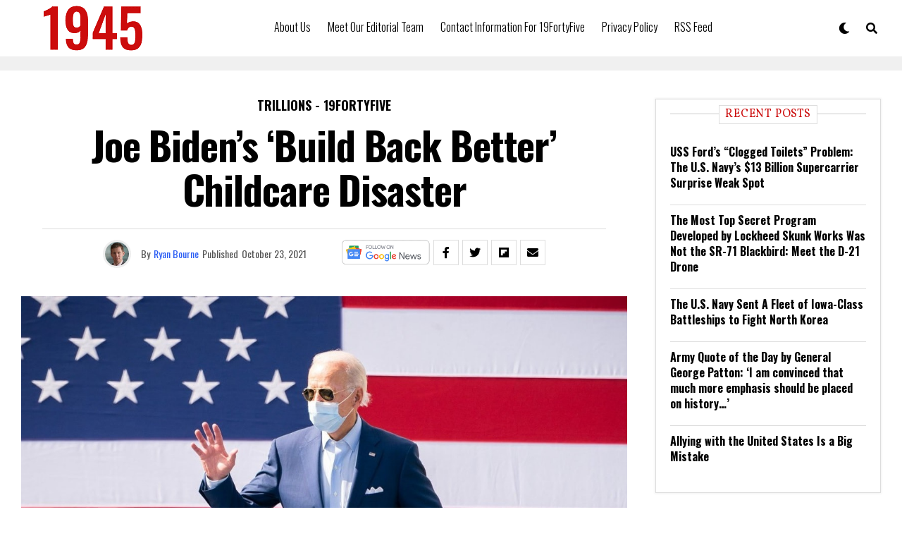

--- FILE ---
content_type: text/css
request_url: https://www.19fortyfive.com/wp-content/themes/zoxpress-child/style.css?ver=6.9
body_size: 321
content:
/*
Theme Name:   zoxpress child theme
Description:  Write here a brief description about your child-theme
Author:       Shital Marakana
Author URL:   Write here the author's blog or website url
Template:     zoxpress
Version:      1.2.2
License:      GNU General Public License v2 or later
License URI:  http://www.gnu.org/licenses/gpl-2.0.html
Text Domain:  zoxpress-child
*/

/* Write here your own personal stylesheet */
.zox-post-body h2,
.zox-post-body h3,
.zox-post-body h4,
.zox-post-body h5,
.zox-post-body h6,
.comment-inner h2,
.comment-inner h3,
.comment-inner h4,
.comment-inner h5,
.comment-inner h6,
.single .zox-post-body h2,
.single .zox-post-body h3,
.single .zox-post-body h4,
.single .zox-post-body h5,
.single .zox-post-body h6 {
	margin: .5rem auto;
	padding-bottom: 1rem;
	border-bottom: 2.5px solid #ddd;
	}
.zox-post-body h2,
.comment-inner h2 {
    font-size: 2.074rem;
		}
.zox-post-body h3,
.comment-inner h3 {
    font-size: 1.728rem;
	text-transform: uppercase !important;
	}
.zox-post-body h4,
.comment-inner h4 {
    font-size: 1.44rem;
	text-transform: uppercase !important;
	}
.zox-post-body h5,
.comment-inner h5 {
    font-size: 1.2rem;
	text-transform: uppercase !important;
	}
.zox-post-body h6,
.comment-inner h6 {
    font-size: 1rem;
	}
.zox-post-body p {
	font-size: 1.225rem;
	}

.zox-byline-wrap {
    display: block;
	}
/* Privacy Policies */
h3.accordion-heading {
    font-size: 1rem;
	border-bottom: none;
	}

/* ----- LOCKERDOME AD SPACING ----- */
.ld-spacing {
    margin-top: 40px;
	}

/* ----- STICKY AD ----- */



@media screen and (max-width: 479px) {
	.zox-post-body p, .zox-post-body ul li, .zox-post-body ol li {
    	font-size: 1.225rem;
		}
	}

/* ----- GOOGLE NEWS BUTTON FOOTER ----- */
ul.zox-post-soc-stat-list li.my-google-news,
ul.zox-foot-soc-list li a.google-news {
    background: none;
    border: none;
    height: 36px;
    width: 125px;
}

--- FILE ---
content_type: application/javascript; charset=utf-8
request_url: https://widgets.outbrain.com/admiral/admiral-script-A-64EF967830B7B358ED6133EA-17.js
body_size: 388
content:
!(function(M,_name){M[_name]=M[_name]||function F(){(F.q=F.q||[]).push(arguments)},M[_name].v=M[_name].v||2,M[_name].s="3";})(window,decodeURI(decodeURI('a%25%36%34mi%25%372a%256c')));!(function(M,F,o,K){o=M.createElement(F),M=M.getElementsByTagName(F)[0],o.async=1,o.src="https://soothingglade.com/dist/gfbzyu_xkyl67.vendor.js",(K=0)&&K(o),M.parentNode.insertBefore(o,M)})(document,"script");;
!(function(M,F,o,K,T){function d(K,T){try{d=M.localStorage,(K=JSON.parse(d[decodeURI(decodeURI('%67e%25%374I%74%65m'))](o)).lgk||[])&&(T=M[F].pubads())&&K.forEach((function(M){M&&M[0]&&T.setTargeting(M[0],M[1]||"")}))}catch(J){}var d}try{(T=M[F]=M[F]||{}).cmd=T.cmd||[],typeof T.pubads===K?d():typeof T.cmd.unshift===K?T.cmd.unshift(d):T.cmd.push(d)}catch(J){}})(window,decodeURI(decodeURI('%67%25%36%66%25%36%66%25%36%37%256%63e%74%25%36%31%256%37')),"_a"+decodeURI(decodeURI("%51%53%2530%25%33%32%4eE%56%254%37O%54%59%33%4fD%4d%77%51%6ad%43%254%64%25%37%61%255%35%253%34%2552%25%35%35%25%351%32%25%34%64%25%35%34%254%64%7a%52%255%35E%257%34%25%34%64%2554c")),"function");;
;